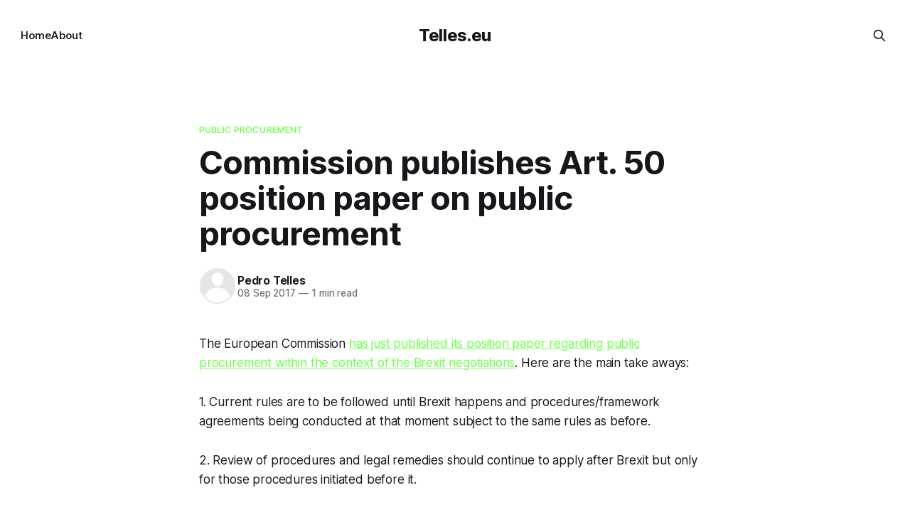

--- FILE ---
content_type: text/html; charset=utf-8
request_url: https://www.telles.eu/commission-publishes-art-50-position-paper-on-public-procurement/
body_size: 4773
content:
<!DOCTYPE html>
<html lang="en">
<head>

    <title>Commission publishes Art. 50 position paper on public procurement — Telles.eu</title>
    <meta charset="utf-8">
    <meta name="viewport" content="width=device-width, initial-scale=1.0">
    
    <link rel="preload" as="style" href="https://www.telles.eu/assets/built/screen.css?v=bfcda443f3">
    <link rel="preload" as="script" href="https://www.telles.eu/assets/built/source.js?v=bfcda443f3">
    
    <link rel="preload" as="font" type="font/woff2" href="https://www.telles.eu/assets/fonts/inter-roman.woff2?v=bfcda443f3" crossorigin="anonymous">
<style>
    @font-face {
        font-family: "Inter";
        font-style: normal;
        font-weight: 100 900;
        font-display: optional;
        src: url(https://www.telles.eu/assets/fonts/inter-roman.woff2?v=bfcda443f3) format("woff2");
        unicode-range: U+0000-00FF, U+0131, U+0152-0153, U+02BB-02BC, U+02C6, U+02DA, U+02DC, U+0304, U+0308, U+0329, U+2000-206F, U+2074, U+20AC, U+2122, U+2191, U+2193, U+2212, U+2215, U+FEFF, U+FFFD;
    }
</style>

    <link rel="stylesheet" type="text/css" href="https://www.telles.eu/assets/built/screen.css?v=bfcda443f3">

    <style>
        :root {
            --background-color: #ffffff
        }
    </style>

    <script>
        /* The script for calculating the color contrast has been taken from
        https://gomakethings.com/dynamically-changing-the-text-color-based-on-background-color-contrast-with-vanilla-js/ */
        var accentColor = getComputedStyle(document.documentElement).getPropertyValue('--background-color');
        accentColor = accentColor.trim().slice(1);

        if (accentColor.length === 3) {
            accentColor = accentColor[0] + accentColor[0] + accentColor[1] + accentColor[1] + accentColor[2] + accentColor[2];
        }

        var r = parseInt(accentColor.substr(0, 2), 16);
        var g = parseInt(accentColor.substr(2, 2), 16);
        var b = parseInt(accentColor.substr(4, 2), 16);
        var yiq = ((r * 299) + (g * 587) + (b * 114)) / 1000;
        var textColor = (yiq >= 128) ? 'dark' : 'light';

        document.documentElement.className = `has-${textColor}-text`;
    </script>

    <link rel="canonical" href="https://www.telles.eu/commission-publishes-art-50-position-paper-on-public-procurement/">
    <meta name="referrer" content="no-referrer-when-downgrade">
    
    <meta property="og:site_name" content="Telles.eu">
    <meta property="og:type" content="article">
    <meta property="og:title" content="Commission publishes Art. 50 position paper on public procurement — Telles.eu">
    <meta property="og:description" content="The European Commission  has just published its position paper regarding public procurement within the context of the Brexit negotiations . Here are the main take aways:  1. Current rules are to be followed until Brexit happens and procedures/framework agreements being conducted at that moment subje">
    <meta property="og:url" content="https://www.telles.eu/commission-publishes-art-50-position-paper-on-public-procurement/">
    <meta property="og:image" content="https://static.ghost.org/v5.0.0/images/publication-cover.jpg">
    <meta property="article:published_time" content="2017-09-08T14:27:33.000Z">
    <meta property="article:modified_time" content="2024-01-24T12:19:02.000Z">
    <meta property="article:tag" content="Public Procurement">
    <meta property="article:tag" content="Brexit">
    
    <meta property="article:publisher" content="https://www.facebook.com/ghost">
    <meta name="twitter:card" content="summary_large_image">
    <meta name="twitter:title" content="Commission publishes Art. 50 position paper on public procurement — Telles.eu">
    <meta name="twitter:description" content="The European Commission  has just published its position paper regarding public procurement within the context of the Brexit negotiations . Here are the main take aways:  1. Current rules are to be followed until Brexit happens and procedures/framework agreements being conducted at that moment subje">
    <meta name="twitter:url" content="https://www.telles.eu/commission-publishes-art-50-position-paper-on-public-procurement/">
    <meta name="twitter:image" content="https://static.ghost.org/v5.0.0/images/publication-cover.jpg">
    <meta name="twitter:label1" content="Written by">
    <meta name="twitter:data1" content="Pedro Telles">
    <meta name="twitter:label2" content="Filed under">
    <meta name="twitter:data2" content="Public Procurement, Brexit">
    <meta name="twitter:site" content="@ghost">
    <meta property="og:image:width" content="1200">
    <meta property="og:image:height" content="840">
    
    <script type="application/ld+json">
{
    "@context": "https://schema.org",
    "@type": "Article",
    "publisher": {
        "@type": "Organization",
        "name": "Telles.eu",
        "url": "https://www.telles.eu/",
        "logo": {
            "@type": "ImageObject",
            "url": "https://www.telles.eu/favicon.ico",
            "width": 48,
            "height": 48
        }
    },
    "author": {
        "@type": "Person",
        "name": "Pedro Telles",
        "url": "https://www.telles.eu/author/pedro/",
        "sameAs": []
    },
    "headline": "Commission publishes Art. 50 position paper on public procurement — Telles.eu",
    "url": "https://www.telles.eu/commission-publishes-art-50-position-paper-on-public-procurement/",
    "datePublished": "2017-09-08T14:27:33.000Z",
    "dateModified": "2024-01-24T12:19:02.000Z",
    "keywords": "Public Procurement, Brexit",
    "description": "The European Commission has just published its position paper regarding public procurement within the context of the Brexit negotiations. Here are the main take aways:\n\n1. Current rules are to be followed until Brexit happens and procedures/framework agreements being conducted at that moment subject to the same rules as before.\n\n2. Review of procedures and legal remedies should continue to apply after Brexit but only for those procedures initiated before it.\n\nThe Commission has defined what it c",
    "mainEntityOfPage": "https://www.telles.eu/commission-publishes-art-50-position-paper-on-public-procurement/"
}
    </script>

    <meta name="generator" content="Ghost 6.12">
    <link rel="alternate" type="application/rss+xml" title="Telles.eu" href="https://www.telles.eu/rss/">
    
    <script defer src="https://cdn.jsdelivr.net/ghost/sodo-search@~1.8/umd/sodo-search.min.js" data-key="0ab24c8562578f6141eef27860" data-styles="https://cdn.jsdelivr.net/ghost/sodo-search@~1.8/umd/main.css" data-sodo-search="https://telles-eu.ghost.io/" data-locale="en" crossorigin="anonymous"></script>
    
    <link href="https://www.telles.eu/webmentions/receive/" rel="webmention">
    <script defer src="/public/cards.min.js?v=bfcda443f3"></script><style>:root {--ghost-accent-color: #6dff4d;}</style>
    <link rel="stylesheet" type="text/css" href="/public/cards.min.css?v=bfcda443f3">
    <script defer data-domain="telles.eu" src="https://plausible.io/js/script.js"></script>

</head>
<body class="post-template tag-public-procurement tag-brexit tag-hash-sqs tag-hash-import-2024-01-24-12-13 has-sans-title has-sans-body">

<div class="gh-viewport">
    
    <header id="gh-navigation" class="gh-navigation is-middle-logo gh-outer">
    <div class="gh-navigation-inner gh-inner">

        <div class="gh-navigation-brand">
            <a class="gh-navigation-logo is-title" href="https://www.telles.eu">
                    Telles.eu
            </a>
            <button class="gh-search gh-icon-button" aria-label="Search this site" data-ghost-search>
    <svg xmlns="http://www.w3.org/2000/svg" fill="none" viewBox="0 0 24 24" stroke="currentColor" stroke-width="2" width="20" height="20"><path stroke-linecap="round" stroke-linejoin="round" d="M21 21l-6-6m2-5a7 7 0 11-14 0 7 7 0 0114 0z"></path></svg></button>            <button class="gh-burger gh-icon-button" aria-label="Menu">
                <svg xmlns="http://www.w3.org/2000/svg" width="24" height="24" fill="currentColor" viewBox="0 0 256 256"><path d="M224,128a8,8,0,0,1-8,8H40a8,8,0,0,1,0-16H216A8,8,0,0,1,224,128ZM40,72H216a8,8,0,0,0,0-16H40a8,8,0,0,0,0,16ZM216,184H40a8,8,0,0,0,0,16H216a8,8,0,0,0,0-16Z"></path></svg>                <svg xmlns="http://www.w3.org/2000/svg" width="24" height="24" fill="currentColor" viewBox="0 0 256 256"><path d="M205.66,194.34a8,8,0,0,1-11.32,11.32L128,139.31,61.66,205.66a8,8,0,0,1-11.32-11.32L116.69,128,50.34,61.66A8,8,0,0,1,61.66,50.34L128,116.69l66.34-66.35a8,8,0,0,1,11.32,11.32L139.31,128Z"></path></svg>            </button>
        </div>

        <nav class="gh-navigation-menu">
            <ul class="nav">
    <li class="nav-home"><a href="https://www.telles.eu/">Home</a></li>
    <li class="nav-about"><a href="https://www.telles.eu/about/">About</a></li>
</ul>

        </nav>

        <div class="gh-navigation-actions">
                    <button class="gh-search gh-icon-button" aria-label="Search this site" data-ghost-search>
    <svg xmlns="http://www.w3.org/2000/svg" fill="none" viewBox="0 0 24 24" stroke="currentColor" stroke-width="2" width="20" height="20"><path stroke-linecap="round" stroke-linejoin="round" d="M21 21l-6-6m2-5a7 7 0 11-14 0 7 7 0 0114 0z"></path></svg></button>        </div>

    </div>
</header>

    

<main class="gh-main">

    <article class="gh-article post tag-public-procurement tag-brexit tag-hash-sqs tag-hash-import-2024-01-24-12-13 no-image">

        <header class="gh-article-header gh-canvas">

                <a class="gh-article-tag" href="https://www.telles.eu/tag/public-procurement/">Public Procurement</a>
            <h1 class="gh-article-title is-title">Commission publishes Art. 50 position paper on public procurement</h1>

            <div class="gh-article-meta">
                <div class="gh-article-author-image instapaper_ignore">
                            <a href="/author/pedro/"><svg viewBox="0 0 24 24" xmlns="http://www.w3.org/2000/svg"><g fill="none" fill-rule="evenodd"><path d="M3.513 18.998C4.749 15.504 8.082 13 12 13s7.251 2.504 8.487 5.998C18.47 21.442 15.417 23 12 23s-6.47-1.558-8.487-4.002zM12 12c2.21 0 4-2.79 4-5s-1.79-4-4-4-4 1.79-4 4 1.79 5 4 5z" fill="#FFF"/></g></svg>
</a>
                </div>
                <div class="gh-article-meta-wrapper">
                    <h4 class="gh-article-author-name"><a href="/author/pedro/">Pedro Telles</a></h4>
                    <div class="gh-article-meta-content">
                        <time class="gh-article-meta-date" datetime="2017-09-08">08 Sep 2017</time>
                            <span class="gh-article-meta-length"><span class="bull">—</span> 1 min read</span>
                    </div>
                </div>
            </div>

            
        </header>

        <section class="gh-content gh-canvas is-body">
            <p>The European Commission <a href="https://ec.europa.eu/commission/sites/beta-political/files/position-paper-public-procurement_en.pdf?ref=telles.eu">has just published its position paper regarding public procurement within the context of the Brexit negotiations</a>. Here are the main take aways:</p><p>1. Current rules are to be followed until Brexit happens and procedures/framework agreements being conducted at that moment subject to the same rules as before.</p><p>2. Review of procedures and legal remedies should continue to apply after Brexit but only for those procedures initiated before it.</p><p>The Commission has defined what it considers to be a 'ongoing public procurement procedure' and clarified that one is "launched" if the call for competition has been transmitted to the Publications Office of the European Union.</p><p>One final note about e-Certis: contracting authorities in the UK will maintain access to e-Certis after withdrawal but only for the procurement procedures "live" at the moment of withdrawal. No word about future integration/access to ESPD though.</p><p>Maybe a transitional agreement would be of help?!</p>
        </section>

    </article>


</main>


            <section class="gh-container is-grid gh-outer">
                <div class="gh-container-inner gh-inner">
                    <h2 class="gh-container-title">Read more</h2>
                    <div class="gh-feed">
                            <article class="gh-card post no-image">
    <a class="gh-card-link" href="/simplification-sure-but-for-whom/">
        <div class="gh-card-wrapper">
            <h3 class="gh-card-title is-title">Simplification - sure but for whom?</h3>
                    <p class="gh-card-excerpt is-body">I&#39;m making my way through the Commission&#39;s recent report on public procurement and one of the things that caught my attention was the discussion on simplification. As the report rightly mentions, simplification was one of the objectives of the 2014 procurement reform. The problem is that</p>
            <footer class="gh-card-meta">
<!--
             -->
                    <span class="gh-card-author">By Pedro Telles</span>
                    <time class="gh-card-date" datetime="2025-10-23">23 Oct 2025</time>
                <!--
         --></footer>
        </div>
    </a>
</article>
                            <article class="gh-card post no-image">
    <a class="gh-card-link" href="/an-update-on-the-procurement-angle-of-the-funicular-tragedy-in-lisbon/">
        <div class="gh-card-wrapper">
            <h3 class="gh-card-title is-title">An update on the procurement angle of the funicular tragedy in Lisbon</h3>
                    <p class="gh-card-excerpt is-body">Since I last wrote about this case a couple of weeks ago, some more information has come to light.

In a press conference soon after the accident the president of Carris informed that the company had awarded a 5 month contract to its existing contractor and the company uploaded the</p>
            <footer class="gh-card-meta">
<!--
             -->
                    <span class="gh-card-author">By Pedro Telles</span>
                    <time class="gh-card-date" datetime="2025-09-18">18 Sep 2025</time>
                <!--
         --></footer>
        </div>
    </a>
</article>
                            <article class="gh-card post no-image">
    <a class="gh-card-link" href="/ai-is-incorruptible/">
        <div class="gh-card-wrapper">
            <h3 class="gh-card-title is-title">&quot;AI is incorruptible&quot;</h3>
                    <p class="gh-card-excerpt is-body">The Guardian published an article yesterday claiming that Albania created an AI &#39;minister&#39; that would be responsible for public procurement in the country. The logic behind this idea is to make Albania &quot;a country where public tenders are 100% free of corruption&quot; in the words of</p>
            <footer class="gh-card-meta">
<!--
             -->
                    <span class="gh-card-author">By Pedro Telles</span>
                    <time class="gh-card-date" datetime="2025-09-12">12 Sep 2025</time>
                <!--
         --></footer>
        </div>
    </a>
</article>
                            <article class="gh-card post no-image">
    <a class="gh-card-link" href="/the-procurement-angle-on-the-lisbon-funicular-tragedy/">
        <div class="gh-card-wrapper">
            <h3 class="gh-card-title is-title">The procurement angle on the Lisbon funicular tragedy</h3>
                    <p class="gh-card-excerpt is-body">Yesterday, the 140 year old Gloria funicular crashed into a building killing at least 16 people and injuring 21 more. The funiculars in Lisbon had operated for almost 1.5 centuries without any loss of life. Questions will be asked about the accident reasons and what was behind it. Finding</p>
            <footer class="gh-card-meta">
<!--
             -->
                    <span class="gh-card-author">By Pedro Telles</span>
                    <time class="gh-card-date" datetime="2025-09-04">04 Sep 2025</time>
                <!--
         --></footer>
        </div>
    </a>
</article>
                    </div>
                </div>
            </section>

    
    <footer class="gh-footer gh-outer">
    <div class="gh-footer-inner gh-inner">

        <div class="gh-footer-bar">
            <span class="gh-footer-logo is-title">
                    Telles.eu
            </span>
            <nav class="gh-footer-menu">
                <ul class="nav">
    <li class="nav-sign-up"><a href="#/portal/">Sign up</a></li>
</ul>

            </nav>
            <div class="gh-footer-copyright">
                Powered by <a href="https://ghost.org/" target="_blank" rel="noopener">Ghost</a>
            </div>
        </div>


    </div>
</footer>    
</div>

    <div class="pswp" tabindex="-1" role="dialog" aria-hidden="true">
    <div class="pswp__bg"></div>

    <div class="pswp__scroll-wrap">
        <div class="pswp__container">
            <div class="pswp__item"></div>
            <div class="pswp__item"></div>
            <div class="pswp__item"></div>
        </div>

        <div class="pswp__ui pswp__ui--hidden">
            <div class="pswp__top-bar">
                <div class="pswp__counter"></div>

                <button class="pswp__button pswp__button--close" title="Close (Esc)"></button>
                <button class="pswp__button pswp__button--share" title="Share"></button>
                <button class="pswp__button pswp__button--fs" title="Toggle fullscreen"></button>
                <button class="pswp__button pswp__button--zoom" title="Zoom in/out"></button>

                <div class="pswp__preloader">
                    <div class="pswp__preloader__icn">
                        <div class="pswp__preloader__cut">
                            <div class="pswp__preloader__donut"></div>
                        </div>
                    </div>
                </div>
            </div>

            <div class="pswp__share-modal pswp__share-modal--hidden pswp__single-tap">
                <div class="pswp__share-tooltip"></div>
            </div>

            <button class="pswp__button pswp__button--arrow--left" title="Previous (arrow left)"></button>
            <button class="pswp__button pswp__button--arrow--right" title="Next (arrow right)"></button>

            <div class="pswp__caption">
                <div class="pswp__caption__center"></div>
            </div>
        </div>
    </div>
</div>
<script src="https://www.telles.eu/assets/built/source.js?v=bfcda443f3"></script>



</body>
</html>
